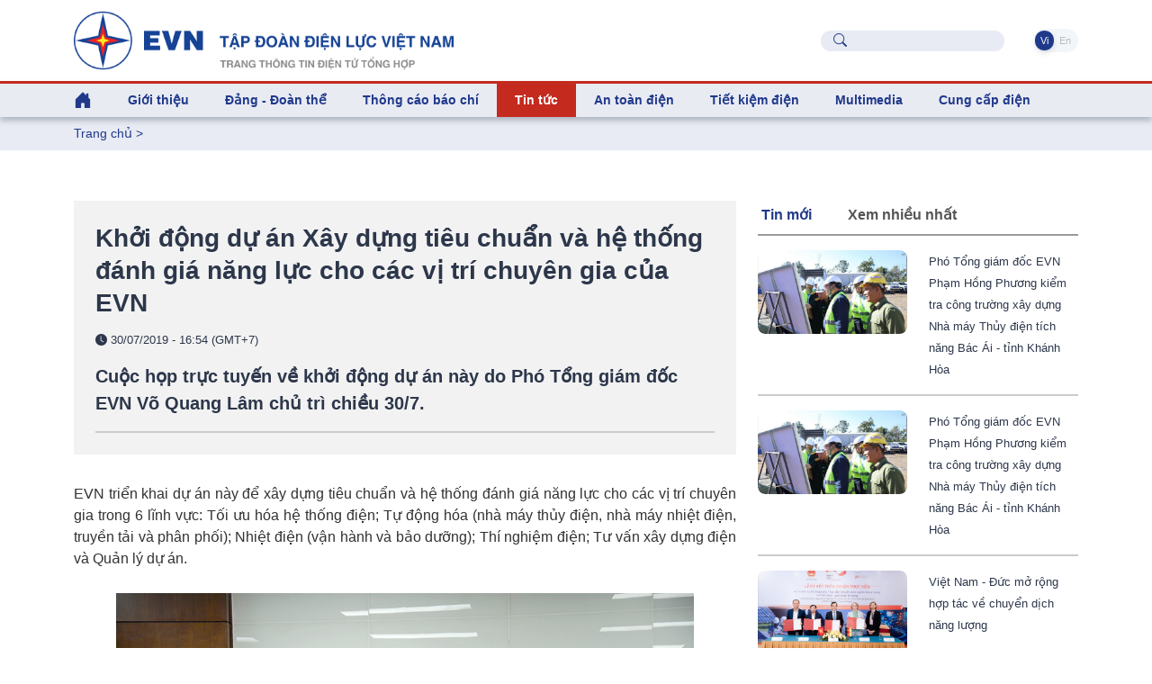

--- FILE ---
content_type: text/html; charset=utf-8
request_url: https://www.evn.com.vn/d6/news/Khoi-dong-du-an-Xay-dung-tieu-chuan-va-he-thong-danh-gia-nang-luc-cho-cac-vi-tri-chuyen-gia-cua-EVN-6-12-24075.aspx
body_size: 74199
content:


<!DOCTYPE html>
<html lang="vi" xmlns="http://www.w3.org/1999/xhtml">
<head id="Head1"><title>
	Khởi động dự án Xây dựng tiêu chuẩn và hệ thống đánh giá năng lực cho các vị trí chuyên gia của EVN
</title><meta content="text/html; charset=utf-8" http-equiv="Content-Type" /><meta name="viewport" content="width=device-width, initial-scale=1, shrink-to-fit=no" /><meta http-equiv="x-ua-compatible" content="ie=edge" /><meta http-equiv="Content-Language" content="vn" /><meta content="noodp,index,follow" name="robots" /><meta content="NewsPortal" name="abstract" /><meta content="Global" name="distribution" /><meta content="1 DAYS" name="REVISIT-AFTER" /><meta content="GENERAL" name="RATING" /><meta content="900" http-equiv="Refresh" /><meta name="msapplication-TileColor" content="#1c3f93" /><meta name="msapplication-TileImage" content="/evnicon/ms-icon-144x144.png" /><meta name="theme-color" content="#1c3f93" />
    <link rel="shortcut icon" href="/EVNTheme/favicon.ico">

    <!-- Font 
    <link href="https://fonts.googleapis.com/css2?family=Inter:wght@400;500;600&amp;display=swap" rel="stylesheet" />-->

    <!-- CSS Implementing Plugins -->
    <link rel="stylesheet" href="/EVNTheme/assets/vendor/bootstrap-icons/font/bootstrap-icons.css">
    <link rel="stylesheet" href="/EVNTheme/assets/vendor/hs-mega-menu/dist/hs-mega-menu.min.css">
    <link rel="stylesheet" href="/EVNTheme/assets/vendor/swiper/swiper-bundle.min.css">

    <!-- CSS Unify Template -->
    <link rel="stylesheet" href="/EVNTheme/assets/css/theme.min.css">
    <link rel="stylesheet" href="/EVNTheme/assets/css/theme.evncomvn.css">
	<link rel="stylesheet" href="/EVNTheme/assets/css/screen.css">
	<link rel="stylesheet" href="/EVNTheme/assets/css/jquery-ui.css">
	<link rel="stylesheet" href="/Theme/assets/vendor/animate.css">
	<link rel="stylesheet" href="/Theme/maintheme/wow/animate.css">
		 <!-- Google tag (gtag.js) -->
<script async src="https://www.googletagmanager.com/gtag/js?id=G-SKJG69J8D6"></script>
<script>
  window.dataLayer = window.dataLayer || [];
  function gtag(){dataLayer.push(arguments);}
  gtag('js', new Date());

  gtag('config', 'G-SKJG69J8D6');
</script>
<!-- Google tag (gtag.js) -->
<script async src="https://www.googletagmanager.com/gtag/js?id=G-21X6J2QBFW"></script>
<script>
  window.dataLayer = window.dataLayer || [];
  function gtag(){dataLayer.push(arguments);}
  gtag('js', new Date());

  gtag('config', 'G-21X6J2QBFW');
</script>
<!-- Matomo 
<script>
  var _paq = window._paq = window._paq || [];
  /* tracker methods like "setCustomDimension" should be called before "trackPageView" */
  _paq.push(['trackPageView']);
  _paq.push(['enableLinkTracking']);
  (function() {
    var u="https://analytics.evn.com.vn/";
    _paq.push(['setTrackerUrl', u+'matomo.php']);
    _paq.push(['setSiteId', '30']);
    var d=document, g=d.createElement('script'), s=d.getElementsByTagName('script')[0];
    g.async=true; g.src=u+'matomo.js'; s.parentNode.insertBefore(g,s);
  })();
</script>
-->
<meta name="description" content="Cuộc họp trực tuyến về khởi động dự án này do Phó Tổng giám đốc EVN Võ Quang Lâm chủ trì chiều 30/7.  - Khởi động dự án Xây dựng tiêu chuẩn và hệ thống đánh giá năng lực cho các vị trí chuyên gia của EVN" /><meta name="keywords" content="đào tạo, xây dựng, chuyên gia, EVN, nhân sự, chất lượng cao, chức danh" /><meta property="og:title" content="Khởi động dự án Xây dựng tiêu chuẩn và hệ thống đánh giá năng lực cho các vị trí chuyên gia của EVN" /><meta property="og:image" content="https://www.evn.com.vn/userfile/User/huyent_tcdl/images/2019/7/daotaochuyengia30719.jpg" /><meta property="og:type" content="article" /><meta property="og:url" content="https://www.evn.com.vn/d/vi-VN/news/Khoi-dong-du-an-Xay-dung-tieu-chuan-va-he-thong-danh-gia-nang-luc-cho-cac-vi-tri-chuyen-gia-cua-EVN-6-12-24075" /><meta property="og:site_name" content="EVN.COM.VN" /><meta property="og:locale" content="vi-VN" /><meta property="og:description" content="Cuộc họp trực tuyến về khởi động dự án này do Phó Tổng giám đốc EVN Võ Quang Lâm chủ trì chiều 30/7. " /><meta property="twitter:card" content="summary_large_image" /><meta property="twitter:title" content="Khởi động dự án Xây dựng tiêu chuẩn và hệ thống đánh giá năng lực cho các vị trí chuyên gia của EVN" /><meta property="twitter:image" content="https://www.evn.com.vn/userfile/User/huyent_tcdl/images/2019/7/daotaochuyengia30719.jpg" /><meta property="twitter:description" content="Cuộc họp trực tuyến về khởi động dự án này do Phó Tổng giám đốc EVN Võ Quang Lâm chủ trì chiều 30/7. " /></head>
<body>
    

    <!-- JS Implementing Plugins -->
    <main>
        <form method="post" action="/d6/news/Khoi-dong-du-an-Xay-dung-tieu-chuan-va-he-thong-danh-gia-nang-luc-cho-cac-vi-tri-chuyen-gia-cua-EVN-6-12-24075.aspx" id="form1">
<div class="aspNetHidden">
<input type="hidden" name="__EVENTTARGET" id="__EVENTTARGET" value="" />
<input type="hidden" name="__EVENTARGUMENT" id="__EVENTARGUMENT" value="" />
<input type="hidden" name="__VIEWSTATE" id="__VIEWSTATE" value="7AnZ837xsvEIhOcK1JbANXEWyeggC+SfIS9QkX3vocXZyBRmciOG7xtcdZTfcQVi3fSziNmvKFxxDNdcqzD65uh0WMzYiKVVSLpTVHCq5Y5T+xqeMVzTKl/[base64]" />
</div>

<script type="text/javascript">
//<![CDATA[
var theForm = document.forms['form1'];
if (!theForm) {
    theForm = document.form1;
}
function __doPostBack(eventTarget, eventArgument) {
    if (!theForm.onsubmit || (theForm.onsubmit() != false)) {
        theForm.__EVENTTARGET.value = eventTarget;
        theForm.__EVENTARGUMENT.value = eventArgument;
        theForm.submit();
    }
}
//]]>
</script>


<div class="aspNetHidden">

	<input type="hidden" name="__VIEWSTATEGENERATOR" id="__VIEWSTATEGENERATOR" value="CA0B0334" />
</div>
            
    <div id="ContentPlaceHolder1_ctl00_row0_header">

<div class="header_sticky">
    <div class="header_top  align-items-center d-grid d-flex">
        <div class="container">
            <div class="row">

                <!-- Logo -->
                <div class="col-lg-6 logo-name justify-content-start">
                    <a class="brand" href="https://www.evn.com.vn/" aria-label="Tiếng Việt">
                        <img class="brand-logo" src="/EVNTheme/assets/svg/logos/EVN-TTTDTTH.png" alt="Tiếng Việt">
                    </a>
                </div>


                <div class="menuTop-Right col-lg-6 align-items-center d-grid d-flex justify-content-end ">

                    <div class="input-group-merge me-5">
                        <div class="input-group-prepend input-group-text">
                            <i class="bi-search text-evnprimary"></i>
                        </div>
                        <input type="text" class="sb-search-submit search rounded-5 ps-5 fs-5 text-body" aria-describedby="inputGroupMergeFullNameAddOn" />
                        <a style="display: none" id="searchUrl" href="/vi-VN/tim-kiem?textSearch="></a>
                    </div>

                    <ul class="nav nav-segment navTabLang" role="tablist">

                        <li class="nav-item" role="presentation">
                            <a class="nav-link active rounded-pill" href="https://www.evn.com.vn/" title="Tiếng Việt">&nbsp;Vi&nbsp;</a>
                        </li>
                        <li class="nav-item" role="presentation">
                            <a class="nav-link  rounded-pill" href="https://en.evn.com.vn/"  title="English">&nbsp;En&nbsp;</a>
                        </li>
                    </ul>

                </div>

            </div>
        </div>


    </div>


    <header id="header" class="navbar navbar-expand-lg navbar-light navbar-end navbar-sticky-top">


        <!-- Menu -->
        <div class="container">

            <div class="row">
                <div class="col-12">
                    <div id="header-menu">

                        <nav class="js-mega-menu navbar navbar-expand-lg bg-body-tertiary p-0">


                            <!-- Toggler -->
                            <button class="navbar-toggler" type="button" data-bs-toggle="collapse" data-bs-target="#navbarSupportedContent" aria-controls="navbarSupportedContent" aria-expanded="false" aria-label="Toggle navigation">
                                <span class="navbar-toggler-default color-main fs-2">
                                    <i class="bi-list"></i>
                                </span>
                                <span class="navbar-toggler-toggled color-main fs-2">
                                    <i class="bi-x"></i>
                                </span>
                            </button>
                            <!-- End Toggler -->

                            



                             <div class=" menuTop-Right-sm align-items-center d-grid d-flex justify-content-end  d-lg-none d-xl-none">



                                    <div class="input-group-merge me-2">
                                        <div class="input-group-prepend input-group-text">
                                            <i class="bi-search text-evnprimary"></i>
                                        </div>
                                        <input type="text" class="sb-search-submit search rounded-5 ps-5 fs-5 text-body" aria-describedby="inputGroupMergeFullNameAddOn" />
                                        <a style="display: none" href="/vi-VN/tim-kiem?textSearch="></a>
                                    </div>

                                    <ul class="nav nav-segment navTabLang" role="tablist">


                                         <li class="nav-item" role="presentation">
                            <a class="nav-link active rounded-pill" href="https://www.evn.com.vn/" title="Tiếng Việt">&nbsp;Vi&nbsp;</a>
                        </li>
                        <li class="nav-item" role="presentation">
                            <a class="nav-link  rounded-pill" href="https://en.evn.com.vn/"  title="English">&nbsp;En&nbsp;</a>
                        </li>
                                    </ul>

                                </div>



                            <div class="collapse navbar-collapse navbar-nav-wrap-col" id="navbarSupportedContent">
                                <ul class="navbar-nav me-auto mb-2 mb-lg-0 cssulheader">
                                    <li class="me-0 nav-item d-none d-lg-block lihome">
                                        <a class="nav-link ps-0" aria-current="page" href="/"><i class="bi bi-house-door-fill fs-3"></i></a>
                                    </li>
                                    <li class=' me-0 nav-item hs-has-sub-menu' id='linav-3002'><a id='nav-link--3002' class='hs-mega-menu-invoker fs-5 fw-bold   nav-link' href='/vi-VN/tong-quan/Gioi-thieu-60-3002'  role='button' >Giới thiệu</a><div class='hs-sub-menu dropdown-menu mt-0 cssulheader' aria-labelledby='nav-link--3002'> <a class='dropdown-item fs-5 fw-bold nav-link' href='/vi-VN/tong-quan/Tong-quan-ve-EVN-60-3'>Tổng quan về EVN</a> <a class='dropdown-item fs-5 fw-bold nav-link' href='/vi-VN/bo-may-to-chuc/Bo-may-To-chuc--60-11'>Bộ máy - Tổ chức </a> <a class='dropdown-item fs-5 fw-bold nav-link' href='/vi-VN/lich-su-phat-trien/Lich-su-Phat-trien-60-34'>Lịch sử - Phát triển</a> <a class='dropdown-item fs-5 fw-bold nav-link' href='/vi-VN/tai-lieu-van-hoa/Tai-lieu-Van-hoa-EVN-60-853'>Tài liệu Văn hóa EVN</a> <a class='dropdown-item fs-5 fw-bold nav-link' href='/vi-VN/nhan-dien-thuong-hieu/He-thong-nhan-dien-thuong-hieu-EVN-60-811'>Hệ thống nhận diện thương hiệu EVN</a> <a class='dropdown-item fs-5 fw-bold nav-link' href='/vi-VN/bao-cao-thuong-nien/Bao-cao-thuong-nien-60-50'>Báo cáo thường niên</a> <a class='dropdown-item fs-5 fw-bold nav-link' href='/vi-VN/cong-bo-thong-tin/Cong-bo-thong-tin-60-159'>Công bố thông tin</a></div></li><li class=' me-0 nav-item hs-has-sub-menu' id='linav-3142'><a id='nav-link--3142' class='hs-mega-menu-invoker fs-5 fw-bold   nav-link' href='/vi-VN/dang-doan-the/Dang-Doan-the-60-3142'  role='button' >Đảng - Đoàn thể</a><div class='hs-sub-menu dropdown-menu mt-0 cssulheader' aria-labelledby='nav-link--3142'> <a class='dropdown-item fs-5 fw-bold nav-link' href='/vi-VN/news-l/He-thong-to-chuc-60-212'>Hệ thống tổ chức</a> <a class='dropdown-item fs-5 fw-bold nav-link' href='/vi-VN/news-l/Cong-tac-Dang-60-183'>Công tác Đảng</a> <a class='dropdown-item fs-5 fw-bold nav-link' href='/vi-VN/news-l/Cong-tac-Cong-doan-60-2030'>Công  tác Công đoàn</a> <a class='dropdown-item fs-5 fw-bold nav-link' href='/vi-VN/news-l/Cong-tac-Thanh-nien-60-2031'>Công  tác Thanh niên</a> <a class='dropdown-item fs-5 fw-bold nav-link' href='/vi-VN/news-l/Ban-tin-sinh-hoat-chi-bo-60-210'>Bản tin sinh hoạt chi bộ</a></div></li><li class='me-0 nav-item '><a id='nav-link--142' class='fs-5 fw-bold   nav-link' href='/vi-VN/news-l/Thong-cao-bao-chi-60-142' >Thông cáo báo chí</a></li><li class=' me-0 nav-item hs-has-sub-menu active ' id='linav-3006'><a id='nav-link--3006' class='hs-mega-menu-invoker fs-5 fw-bold  active   nav-link' href='/vi-VN/tin-tuc/Tin-tuc--60-3006'  role='button' >Tin tức </a><div class='hs-sub-menu dropdown-menu mt-0 cssulheader' aria-labelledby='nav-link--3006'> <a class='dropdown-item fs-5 fw-bold nav-link' href='/vi-VN/news-l/Thong-tin-Su-kien-60-12'>Thông tin - Sự kiện</a> <a class='dropdown-item fs-5 fw-bold nav-link' href='/vi-VN/news-l-pdf/Diem-tin-tuan-EVN-60-194'>Điểm tin tuần EVN</a> <a class='dropdown-item fs-5 fw-bold nav-link' href='/vi-VN/news-l/Dau-tu-Xay-dung-60-13'>Đầu tư - Xây dựng</a> <a class='dropdown-item fs-5 fw-bold nav-link' href='/vi-VN/news-l/San-xuat-Truyen-tai-60-14'>Sản xuất – Truyền tải</a> <a class='dropdown-item fs-5 fw-bold nav-link' href='/vi-VN/news-l/Kinh-doanh-Dich-vu-60-3557'>Kinh doanh – Dịch vụ</a> <a class='dropdown-item fs-5 fw-bold nav-link' href='/vi-VN/news-l/Cong-nghe-va-moi-truong-60-8'>Công nghệ và môi trường</a> <a class='dropdown-item fs-5 fw-bold nav-link' href='/vi-VN/news-l/Nang-luong-tai-tao-60-17'>Năng lượng tái tạo</a> <a class='dropdown-item fs-5 fw-bold nav-link' href='/vi-VN/news-l/Cac-du-an-NLTT-chuyen-tiep--60-2014'>Các dự án NLTT chuyển tiếp </a> <a class='dropdown-item fs-5 fw-bold nav-link' href='/vi-VN/news-l/Dien-the-gioi-60-2020'>Điện thế giới</a><div class='hs-has-sub-menu'><a id='nav-link--3552--grid-filter' class='hs-mega-menu-invoker dropdown-item fs-5 fw-bold nav-link dropdown-toggle' href='/vi-VN/van-ban-dieu-hanh/Van-ban-dieu-hanh-60-3552'  role='button' >Văn bản - điều hành</a><div class='hs-sub-menu dropdown-menu' aria-labelledby='nav-link--3552'> <a class='dropdown-item fs-5 fw-bold nav-link ' href='/vi-VN/news-l/Quan-ly-nha-nuoc-60-2025'>Quản lý nhà nước</a> <a class='dropdown-item fs-5 fw-bold nav-link ' href='/vi-VN/news-l/Van-ban-EVN-60-2026'>Văn bản EVN</a> <a class='dropdown-item fs-5 fw-bold nav-link ' href='/vi-VN/news-l/Phong-chong-thien-tai-60-2027'>Phòng chống thiên tai</a></div></div></div></li><li class=' me-0 nav-item hs-has-sub-menu' id='linav-3550'><a id='nav-link--3550' class='hs-mega-menu-invoker fs-5 fw-bold   nav-link' href='/vi-VN/an-toan-dien/An-toan-dien-60-3550'  role='button' >An toàn điện</a><div class='hs-sub-menu dropdown-menu mt-0 cssulheader' aria-labelledby='nav-link--3550'> <a class='dropdown-item fs-5 fw-bold nav-link' href='/vi-VN/news-l/Su-dung-dien-an-toan-60-2021'>Sử dụng điện an toàn</a> <a class='dropdown-item fs-5 fw-bold nav-link' href='/vi-VN/news-l/Hanh-lang-luoi-dien-60-2022'>Hành lang lưới điện</a> <a class='dropdown-item fs-5 fw-bold nav-link' href='/vi-VN/news-l-pdf/Tai-lieu-an-toan-dien-60-2023'>Tài liệu an toàn điện</a></div></li><li class=' me-0 nav-item hs-has-sub-menu' id='linav-3100'><a id='nav-link--3100' class='hs-mega-menu-invoker fs-5 fw-bold   nav-link' href='/vi-VN/tiet-kiem-dien/Tiet-kiem-dien-60-3100'  role='button' >Tiết kiệm điện</a><div class='hs-sub-menu dropdown-menu mt-0 cssulheader' aria-labelledby='nav-link--3100'> <a class='dropdown-item fs-5 fw-bold nav-link' href='/vi-VN/news-l/Cong-dong-voi-nang-luong-60-635'>Cộng đồng với năng lượng</a> <a class='dropdown-item fs-5 fw-bold nav-link' href='/vi-VN/news-l/Gia-dinh-tiet-kiem-dien-60-667'>Gia đình tiết kiệm điện</a> <a class='dropdown-item fs-5 fw-bold nav-link' href='/vi-VN/news-l/Doanh-nghiep-tiet-kiem-dien-60-653'>Doanh nghiệp tiết kiệm điện</a> <a class='dropdown-item fs-5 fw-bold nav-link' href='/vi-VN/news-l/Cong-so-Truong-hoc-tiet-kiem-dien-60-666'>Công sở - Trường học tiết kiệm điện</a> <a class='dropdown-item fs-5 fw-bold nav-link' href='/vi-VN/news-l-pdf/Tai-lieu-tham-khao-60-612'>Tài liệu tham khảo</a></div></li><li class=' me-0 nav-item hs-has-sub-menu' id='linav-3559'><a id='nav-link--3559' class='hs-mega-menu-invoker fs-5 fw-bold   nav-link' href='/vi-VN/news-video-l/Multimedia-60-3559'  role='button' >Multimedia</a><div class='hs-sub-menu dropdown-menu mt-0 cssulheader' aria-labelledby='nav-link--3559'> <a class='dropdown-item fs-5 fw-bold nav-link' href='/vi-VN/Infographic/Infographic-60-3563'>Infographic</a><div class='hs-has-sub-menu'><a id='nav-link--38--grid-filter' class='hs-mega-menu-invoker dropdown-item fs-5 fw-bold nav-link dropdown-toggle' href='/vi-VN/news-video-l/Video-60-38'  role='button' >Video</a><div class='hs-sub-menu dropdown-menu' aria-labelledby='nav-link--38'> <a class='dropdown-item fs-5 fw-bold nav-link ' href='/vi-VN/evn-247/EVN-247-60-3561'>EVN 24/7</a> <a class='dropdown-item fs-5 fw-bold nav-link ' href='/vi-VN/tu-van-chi-dan/Tu-van-Chi-dan-60-3562'>Tư vấn – Chỉ dẫn</a></div></div> <a class='dropdown-item fs-5 fw-bold nav-link' href='/vi-VN/news-galleries-l/Anh-60-43'>Ảnh</a></div></li><li class=' me-0 nav-item hs-has-sub-menu' id='linav-3230'><a id='nav-link--3230' class='hs-mega-menu-invoker fs-5 fw-bold   nav-link' href='/vi-VN/cung-ung-dien/Cung-cap-dien-60-3230'  role='button' >Cung cấp điện</a><div class='hs-sub-menu dropdown-menu mt-0 cssulheader' aria-labelledby='nav-link--3230'> <a class='dropdown-item fs-5 fw-bold nav-link' href='/vi-VN/news-l/Thong-tin-tom-tat-van-hanh-HTD-Quoc-gia-60-2015'>Thông tin tóm tắt vận hành HTĐ Quốc gia</a> <a class='dropdown-item fs-5 fw-bold nav-link' href='https://www.evn.com.vn/vi-VN/thong-tin-ho-thuy-dien/Muc-nuoc-cac-ho-thuy-dien-60-123'>Mực nước các hồ thủy điện</a> <a class='dropdown-item fs-5 fw-bold nav-link' href='/cd/vi-VN/chuyen-de/Tin-tuc-cung-cap-dien-62-161'>Tin tức cung cấp điện</a></div></li>
                                </ul>
                            </div>

                        </nav>
                    </div>
                </div>
            </div>
        </div>
        <!-- End Menu -->
    </header>
    <!-- ========== END HEADER ========== -->

</div>

<input type="hidden" name="ctl00$ContentPlaceHolder1$ctl00$11263$hddValue" id="ContentPlaceHolder1_ctl00_11263_hddValue" />
</div>

<div id="ContentPlaceHolder1_ctl00_row1_container_col1">


<div class="bg-index-page py-2 fs-5 fw-normal">
    <div class="container ">
        <li class='list-inline-item g-color-primary'><a style='color: #20398B' href='/'>Trang chủ</a> > </li>

    </div>
</div>

<input type="hidden" name="ctl00$ContentPlaceHolder1$ctl00$11264$hddValue" id="ContentPlaceHolder1_ctl00_11264_hddValue" />
<input type="hidden" name="ctl00$ContentPlaceHolder1$ctl00$11264$hddRecord" id="ContentPlaceHolder1_ctl00_11264_hddRecord" value="5" />
</div>
<div class="container content-space-1">
    <div class="row ">
        <div id="ContentPlaceHolder1_ctl00_row2_container_col1" class="col-12 col-xl-8 ">
        


<style>
    .copy-tooltip {
        position: absolute;
        top: -28px;
        right: 0;
        background: #164397;
        color: #fff;
        font-size: 12px;
        padding: 4px 8px;
        border-radius: 4px;
        opacity: 0;
        pointer-events: none;
        transition: opacity 0.25s ease;
        white-space: nowrap;
    }

        .copy-tooltip.show {
            opacity: 1;
        }
</style>
<div class="col-12 tintuc-detail-bgvideo p-4">


    <h3>

        Khởi động dự án Xây dựng tiêu chuẩn và hệ thống đánh giá năng lực cho các vị trí chuyên gia của EVN

    </h3>
    <p class="text-dark tintuc-detail-pTextInImgText fs-6 fw-normal">


        <i class="bi bi-clock-fill"></i>
        30/07/2019 - 16:54 (GMT+7)
    </p>
    <div class="text-dark fs-3 fw-bold tintuc-detail-pTextInImgText">
        Cuộc họp trực tuyến về khởi động dự án này do Phó Tổng giám đốc EVN Võ Quang Lâm chủ trì chiều 30/7. <hr class='tintuc-detail-hr-color mb-0 mt-3'/>
    </div>


    

</div>
<!-- End Col -->



<div class=" py-5 chitiettinbai">

    <p style="text-align:justify">EVN triển khai dự án này để xây dựng tiêu chuẩn và hệ thống đánh giá năng lực cho các vị trí chuyên gia trong 6 lĩnh vực:&nbsp;Tối ưu hóa hệ thống điện; Tự động hóa (nhà máy thủy điện, nhà máy nhiệt điện, truyền tải và phân phối);&nbsp;Nhiệt điện (vận hành và bảo dưỡng); Thí nghiệm điện; Tư vấn xây dựng điện và Quản lý dự án.</p>

<table align="center" cellpadding="10" cellspacing="1" style="width:90%">
	<tbody>
		<tr>
			<td>
			<p><img alt="" src="/userfile/User/huyent_tcdl/images/2019/7/daotaochuyengia0719.jpg" style="width:100%" /></p>

			<p style="text-align:center"><em><span style="font-size:11px">Phó Tổng giám đốc EVN Võ Quang Lâm phát biểu tại chương trình khời động Dự án.</span></em></p>
			</td>
		</tr>
	</tbody>
</table>

<p style="text-align:justify">Hiện nay, các đơn vị đã tiến hành lựa chọn và giới thiệu được 384 ứng viên trong 6 lĩnh vực tham gia đào tạo chức danh chuyên gia. Đây là những cán bộ, kỹ sư&nbsp;có độ&nbsp;tuổi dưới 45, có năng lực, tâm huyết, đam mê nghiên cứu, có ít nhất 7 năm kinh nghiệm làm việc trong lĩnh vực chuyên môn tương ứng, trong đó có&nbsp;những người đã là Chủ nhiệm đề tài nghiên cứu khoa học hoặc sáng kiến cấp Tổng công ty trở lên.</p>

<table align="center" cellpadding="10" cellspacing="1" style="width:90%">
	<tbody>
		<tr>
			<td>
			<p><img alt="" src="/userfile/User/huyent_tcdl/images/2019/7/daotaochuyengia10719.JPG" style="width:100%" /></p>

			<p style="text-align:center"><span style="font-size:11px"><em>Dự kiến, tháng 10/2020, EVN sẽ triển khai đánh giá, công nhận chức danh chuyên gia.&nbsp;Trong ảnh:&nbsp;Bà Nguyễn Thị Nam Phương, Tư vấn trưởng&nbsp;Công ty Tư vấn quản lý OCD trình bày về Dự án.</em></span></p>
			</td>
		</tr>
	</tbody>
</table>

<p style="text-align:justify">Theo Phó Tổng giám đốc EVN Võ Quang Lâm, xây dựng và duy trì đội ngũ chuyên gia có đủ năng lực đáp ứng yêu cầu phát triển, khẳng định vị thế của EVN là nhu cầu cấp thiết, trong bối cảnh hệ thống điện Việt Nam đang phát triển rất nhanh chóng cả về quy mô và công nghệ. Đồng thời, các quốc gia hàng đầu trong khu vực&nbsp;vẫn đang trên đà phát triển, càng đặt ra đòi hỏi EVN phải có nội&nbsp; lực vững vàng và giảm dần sự phụ thuộc vào các đối tác, đặc biệt là đối tác nước ngoài, để đạt tới mục tiêu top 4&nbsp;ASEAN.&nbsp;</p>

<p style="text-align:justify">Dự án cũng là tiền đề để EVN sở hữu đội ngũ&nbsp;chuyên gia có trình độ cao&nbsp;trong lĩnh vực năng lượng, góp phần giúp EVN tiến dần tới mục tiêu&nbsp;xây dựng Tập đoàn Điện lực Việt Nam trở thành doanh nghiệp có trình độ công nghệ, quản lý hiện đại và chuyên môn hóa cao;&nbsp;hoạt động hiệu quả, bền vững giữ vai trò chính đảm bảo cung cấp đủ điện cho phát triển kinh tế - xã hội và đảm bảo an ninh quốc phòng của đất nước.&nbsp;</p>

    <div class="content" id="contentdetails">

        

    </div>
    <hr class="tintuc-detail-hr-color mb-1" />
    <div class="tintuc-detail-XemThem rounded-2 p-2 px-3 mb-4 d-flex justify-content-between align-items-center">
        
        <span class="text-dark tintuc-detail-pTextInImgText fw-bold">
            Hồng Hoa        
        </span>
        
        <span class="text-dark d-flex align-items-center gap-2 fs-5">
            30/07/2019 - 16:54 (GMT+7)

            
        </span>
    </div>



    <div id="ContentPlaceHolder1_ctl00_11265_pnTags">
	
        <div class="py-2 mb-5 d-flex flex-wrap gap-2">
            
            <span class="tintuc-detail-XemThem rounded-2 p-2"><a href='/vi-VN/tags/g/dao-tao-71161?tagname=đào tạo' class='xanhEVN' title='đào tạo'># đào tạo</a></span>
            
            <span class="tintuc-detail-XemThem rounded-2 p-2"><a href='/vi-VN/tags/g/xay-dung-83285?tagname=xây dựng' class='xanhEVN' title='xây dựng'># xây dựng</a></span>
            
            <span class="tintuc-detail-XemThem rounded-2 p-2"><a href='/vi-VN/tags/g/chuyen-gia-74861?tagname=chuyên gia' class='xanhEVN' title='chuyên gia'># chuyên gia</a></span>
            
            <span class="tintuc-detail-XemThem rounded-2 p-2"><a href='/vi-VN/tags/g/EVN-63388?tagname=EVN' class='xanhEVN' title='EVN'># EVN</a></span>
            
            <span class="tintuc-detail-XemThem rounded-2 p-2"><a href='/vi-VN/tags/g/nhan-su-86719?tagname=nhân sự' class='xanhEVN' title='nhân sự'># nhân sự</a></span>
            
            <span class="tintuc-detail-XemThem rounded-2 p-2"><a href='/vi-VN/tags/g/chat-luong-cao-31190?tagname=chất lượng cao' class='xanhEVN' title='chất lượng cao'># chất lượng cao</a></span>
            
            <span class="tintuc-detail-XemThem rounded-2 p-2"><a href='/vi-VN/tags/g/chuc-danh-79192?tagname=chức danh' class='xanhEVN' title='chức danh'># chức danh</a></span>
            
        </div>
    
</div>


    
    <a class="tintuc-detail-chuyenmuc-lienquan-XemThem rounded-1 p-2 text-white" href="javascript:linkToShareFB();"><i class="bi bi-share"></i><span class="ms-1 ">Share</span></a>

    <span class="ms-2">
        <a class="link link-light" href="javascript:window.print();"><span class="me-2"><i class="bi bi-printer-fill xanhEVN icon-footer"></i></span></a>
        <a class="link link-light" target="_blank" href="https://www.facebook.com/evndienlucvietnam"><span class="me-2"><i class="bi-facebook doEVN icon-footer"></i></span></a>
        <a class="link link-light" target="_blank" href="https://www.youtube.com/c/%C4%90I%E1%BB%86NL%E1%BB%B0CVI%E1%BB%86TNAM_EVNnews"><span class="me-2"><i class="bi bi-youtube doEVN icon-footer"></i></span></a>
        <a class="link link-light" target="_blank" href="https://www.tiktok.com/@dienlucvn"><span class="me-2"><i class="bi bi-tiktok doEVN icon-footer"></i></span></a></span>
    <hr class="tintuc-detail-hr-color" />


</div>

<script type="text/javascript">
    function linkToShareFB() {
        window.open("https://www.facebook.com/sharer/sharer.php?u=" + window.location.href, "Share Facebook");
    }
</script>
<script>
    function copyPostLink(el) {
        const url = el.getAttribute("data-url");

        if (!url) {
            console.warn("Không tìm thấy URL để copy");
            return;
        }

        navigator.clipboard.writeText(url).then(() => {
            const tooltip = el.querySelector('.copy-tooltip');
            tooltip.classList.add('show');

            setTimeout(() => {
                tooltip.classList.remove('show');
            }, 1500);
        });
    }
</script>
<input type="hidden" name="ctl00$ContentPlaceHolder1$ctl00$11265$txtNewsGroupID" id="ContentPlaceHolder1_ctl00_11265_txtNewsGroupID" value="24075" />
<input type="hidden" name="ctl00$ContentPlaceHolder1$ctl00$11265$hddGroupCate" id="ContentPlaceHolder1_ctl00_11265_hddGroupCate" value="6" />
<input type="hidden" name="ctl00$ContentPlaceHolder1$ctl00$11265$hddCateID" id="ContentPlaceHolder1_ctl00_11265_hddCateID" value="12" />


<div id="ContentPlaceHolder1_ctl00_11266_pnCungChuyenMuc">
	
    
</div>


<input type="hidden" name="ctl00$ContentPlaceHolder1$ctl00$11266$hddGroupCate" id="ContentPlaceHolder1_ctl00_11266_hddGroupCate" value="6" />
<input type="hidden" name="ctl00$ContentPlaceHolder1$ctl00$11266$hddCateID" id="ContentPlaceHolder1_ctl00_11266_hddCateID" value="12" />
<input type="hidden" name="ctl00$ContentPlaceHolder1$ctl00$11266$hdnPage" id="ContentPlaceHolder1_ctl00_11266_hdnPage" value="1" />
<input type="hidden" name="ctl00$ContentPlaceHolder1$ctl00$11266$hddValue" id="ContentPlaceHolder1_ctl00_11266_hddValue" />
<input type="hidden" name="ctl00$ContentPlaceHolder1$ctl00$11266$hddRecord" id="ContentPlaceHolder1_ctl00_11266_hddRecord" value="5" /></div>
        <div id="ContentPlaceHolder1_ctl00_row2_container_col2" class="col-12 col-xl-4 ">
        

<div class="mt-5 mt-xl-0">
    <ul class="nav nav-pills mb-3 cssNewsTab" role="tablist">
        <li class="nav-item" role="presentation">
            <a class="active fw-bold me-5 ps-0 atnav-link" id="tabhot-tab" href="#tabhot" data-bs-toggle="pill" data-bs-target="#tabhot" role="tab" aria-controls="tabhot" aria-selected="true">
                Tin mới</a>
        </li>
        <li class="nav-item" role="presentation">
            <a class="float-start fw-bold me-5 atnav-link" id="tabview-tab" href="#tabview" data-bs-toggle="pill" data-bs-target="#tabview" role="tab" aria-controls="tabview" aria-selected="false" tabindex="-1">
                Xem nhiều nhất</a>
        </li>
    </ul>
</div>
<!-- End Card Body -->

<div class="tab-content">
    <div class="tab-pane fade show active" id="tabhot" role="tabpanel" aria-labelledby="tabhot-tab">
                        
                <div class="row">
                    <div class="col-12 col-sm-6">
                        <div class="rounded embed-image ratio-16-9">
						<a class="text-dark  fs-6 card-transition-zoom"
                                href="/d/vi-VN/news/Pho-Tong-giam-doc-EVN-Pham-Hong-Phuong-kiem-tra-cong-truong-xay-dung-Nha-may-Thuy-dien-tich-nang-Bac-Ai-tinh-Khanh-Hoa-60-43-506628">
                            <img class="card-img rounded" src="/Upload/NewsImgCache/26126congtruong3-20260126143208522_w1024.jpg"
                                alt="" />
                            
                        </a>
						</div>
                    </div>
                    <!-- End Col -->
                    <div class="col-12 col-sm-6 ">
                        <!-- Card Body -->
                        <p class="pt-3 pt-sm-0 mb-0 d-none d-xl-block" >
                            <a class="text-dark  fs-6"
                                href="/d/vi-VN/news/Pho-Tong-giam-doc-EVN-Pham-Hong-Phuong-kiem-tra-cong-truong-xay-dung-Nha-may-Thuy-dien-tich-nang-Bac-Ai-tinh-Khanh-Hoa-60-43-506628"
                                title="">
                                Phó Tổng giám đốc EVN Phạm Hồng Phương kiểm tra công trường xây dựng Nhà máy Thủy điện tích năng Bác Ái - tỉnh Khánh Hòa
                            </a>
                        </p>
						
						<p class="pt-3 pt-sm-0  d-xl-none" >
                            <a class="text-dark fw-bold fs-3"
                                href="/d/vi-VN/news/Pho-Tong-giam-doc-EVN-Pham-Hong-Phuong-kiem-tra-cong-truong-xay-dung-Nha-may-Thuy-dien-tich-nang-Bac-Ai-tinh-Khanh-Hoa-60-43-506628"
                                title="">
                                Phó Tổng giám đốc EVN Phạm Hồng Phương kiểm tra công trường xây dựng Nhà máy Thủy điện tích năng Bác Ái - tỉnh Khánh Hòa
                            </a>
                        </p>
						<p class="text-dark   fs-5 fw-normal d-none d-md-block d-xl-none">
							Sáng 25/1, Phó Tổng giám đốc EVN Phạm Hồng Phương và đoàn công tác của Tập đoàn đã đến kiểm tra tiến độ thi công Dự án Nhà máy Thủy điện tích năng Bác Ái (xã Bác Ái Tây, tỉnh Khánh Hòa). 
							
						</p>
                        <!-- End Card Body -->
                    </div>
                    <!-- End Col -->
                </div>
                <!-- End Row -->
			<hr class="thongcaobaochi-hr-color my-3" />
                            
                <div class="row">
                    <div class="col-12 col-sm-6">
                        <div class="rounded embed-image ratio-16-9">
						<a class="text-dark  fs-6 card-transition-zoom"
                                href="/d/vi-VN/news/Pho-Tong-giam-doc-EVN-Pham-Hong-Phuong-kiem-tra-cong-truong-xay-dung-Nha-may-Thuy-dien-tich-nang-Bac-Ai-tinh-Khanh-Hoa-60-13-506628">
                            <img class="card-img rounded" src="/Upload/NewsImgCache/26126congtruong3-20260126143208522_w1024.jpg"
                                alt="" />
                            
                        </a>
						</div>
                    </div>
                    <!-- End Col -->
                    <div class="col-12 col-sm-6 ">
                        <!-- Card Body -->
                        <p class="pt-3 pt-sm-0 mb-0 d-none d-xl-block" >
                            <a class="text-dark  fs-6"
                                href="/d/vi-VN/news/Pho-Tong-giam-doc-EVN-Pham-Hong-Phuong-kiem-tra-cong-truong-xay-dung-Nha-may-Thuy-dien-tich-nang-Bac-Ai-tinh-Khanh-Hoa-60-13-506628"
                                title="">
                                Phó Tổng giám đốc EVN Phạm Hồng Phương kiểm tra công trường xây dựng Nhà máy Thủy điện tích năng Bác Ái - tỉnh Khánh Hòa
                            </a>
                        </p>
						
						<p class="pt-3 pt-sm-0  d-xl-none" >
                            <a class="text-dark fw-bold fs-3"
                                href="/d/vi-VN/news/Pho-Tong-giam-doc-EVN-Pham-Hong-Phuong-kiem-tra-cong-truong-xay-dung-Nha-may-Thuy-dien-tich-nang-Bac-Ai-tinh-Khanh-Hoa-60-13-506628"
                                title="">
                                Phó Tổng giám đốc EVN Phạm Hồng Phương kiểm tra công trường xây dựng Nhà máy Thủy điện tích năng Bác Ái - tỉnh Khánh Hòa
                            </a>
                        </p>
						<p class="text-dark   fs-5 fw-normal d-none d-md-block d-xl-none">
							Sáng 25/1, Phó Tổng giám đốc EVN Phạm Hồng Phương và đoàn công tác của Tập đoàn đã đến kiểm tra tiến độ thi công Dự án Nhà máy Thủy điện tích năng Bác Ái (xã Bác Ái Tây, tỉnh Khánh Hòa). 
							
						</p>
                        <!-- End Card Body -->
                    </div>
                    <!-- End Col -->
                </div>
                <!-- End Row -->
			<hr class="thongcaobaochi-hr-color my-3" />
                            
                <div class="row">
                    <div class="col-12 col-sm-6">
                        <div class="rounded embed-image ratio-16-9">
						<a class="text-dark  fs-6 card-transition-zoom"
                                href="/d/vi-VN/news/Viet-Nam-Duc-mo-rong-hop-tac-ve-chuyen-dich-nang-luong-60-635-506610">
                            <img class="card-img rounded" src="/Upload/NewsImgCache/231kyket-20260123155630529_w1024.jpg"
                                alt="" />
                            
                        </a>
						</div>
                    </div>
                    <!-- End Col -->
                    <div class="col-12 col-sm-6 ">
                        <!-- Card Body -->
                        <p class="pt-3 pt-sm-0 mb-0 d-none d-xl-block" >
                            <a class="text-dark  fs-6"
                                href="/d/vi-VN/news/Viet-Nam-Duc-mo-rong-hop-tac-ve-chuyen-dich-nang-luong-60-635-506610"
                                title="">
                                Việt Nam - Đức mở rộng hợp tác về chuyển dịch năng lượng
                            </a>
                        </p>
						
						<p class="pt-3 pt-sm-0  d-xl-none" >
                            <a class="text-dark fw-bold fs-3"
                                href="/d/vi-VN/news/Viet-Nam-Duc-mo-rong-hop-tac-ve-chuyen-dich-nang-luong-60-635-506610"
                                title="">
                                Việt Nam - Đức mở rộng hợp tác về chuyển dịch năng lượng
                            </a>
                        </p>
						<p class="text-dark   fs-5 fw-normal d-none d-md-block d-xl-none">
							Ngày 21/1/2026 tại Hà Nội, đại diện Cục Điện lực, Vụ Dầu khí và Than, Công ty TNHH MTV Vận hành hệ thống điện và thị trường điện Quốc gia (Bộ Công Thương Việt Nam) và Tổ chức Hợp tác Quốc tế Đức (GIZ) đã ký kết thỏa thuận thực hiện Dự án Hỗ trợ kỹ thuật cho thúc đẩy chuyển dịch ngành năng lượng tại Việt Nam (TEV) – giai đoạn bổ sung.


							
						</p>
                        <!-- End Card Body -->
                    </div>
                    <!-- End Col -->
                </div>
                <!-- End Row -->
			<hr class="thongcaobaochi-hr-color my-3" />
                            
                <div class="row">
                    <div class="col-12 col-sm-6">
                        <div class="rounded embed-image ratio-16-9">
						<a class="text-dark  fs-6 card-transition-zoom"
                                href="/d/vi-VN/news/Bao-ton-da-dang-sinh-hoc-gan-voi-phat-trien-ben-vung-trong-cong-tac-dau-tu-xay-dung-60-13-506602">
                            <img class="card-img rounded" src="/Upload/NewsImgCache/220126dadangsh1-20260122181407529_w1024.jpg"
                                alt="" />
                            
                        </a>
						</div>
                    </div>
                    <!-- End Col -->
                    <div class="col-12 col-sm-6 ">
                        <!-- Card Body -->
                        <p class="pt-3 pt-sm-0 mb-0 d-none d-xl-block" >
                            <a class="text-dark  fs-6"
                                href="/d/vi-VN/news/Bao-ton-da-dang-sinh-hoc-gan-voi-phat-trien-ben-vung-trong-cong-tac-dau-tu-xay-dung-60-13-506602"
                                title="">
                                Bảo tồn đa dạng sinh học gắn với phát triển bền vững trong công tác đầu tư xây dựng
                            </a>
                        </p>
						
						<p class="pt-3 pt-sm-0  d-xl-none" >
                            <a class="text-dark fw-bold fs-3"
                                href="/d/vi-VN/news/Bao-ton-da-dang-sinh-hoc-gan-voi-phat-trien-ben-vung-trong-cong-tac-dau-tu-xay-dung-60-13-506602"
                                title="">
                                Bảo tồn đa dạng sinh học gắn với phát triển bền vững trong công tác đầu tư xây dựng
                            </a>
                        </p>
						<p class="text-dark   fs-5 fw-normal d-none d-md-block d-xl-none">
							Với mỗi dự án đầu tư xây dựng, Tập đoàn Điện lực Việt Nam (EVN) luôn đồng hành, hỗ trợ các địa phương xây dựng công trình dân sinh, tạo sinh kế cho người dân, góp phần nâng cao đời sống kinh tế - xã hội theo hướng bền vững. 
							
						</p>
                        <!-- End Card Body -->
                    </div>
                    <!-- End Col -->
                </div>
                <!-- End Row -->
			<hr class="thongcaobaochi-hr-color my-3" />
                            
                <div class="row">
                    <div class="col-12 col-sm-6">
                        <div class="rounded embed-image ratio-16-9">
						<a class="text-dark  fs-6 card-transition-zoom"
                                href="/d/vi-VN/news/The-gioi-an-tuong-voi-dinh-huong-kinh-te-dot-pha-cua-Dai-hoi-XIV-60-183-506606">
                            <img class="card-img rounded" src="/Upload/NewsImgCache/231thegioi-20260123103512004_w1024.jpg"
                                alt="" />
                            
                        </a>
						</div>
                    </div>
                    <!-- End Col -->
                    <div class="col-12 col-sm-6 ">
                        <!-- Card Body -->
                        <p class="pt-3 pt-sm-0 mb-0 d-none d-xl-block" >
                            <a class="text-dark  fs-6"
                                href="/d/vi-VN/news/The-gioi-an-tuong-voi-dinh-huong-kinh-te-dot-pha-cua-Dai-hoi-XIV-60-183-506606"
                                title="">
                                Thế giới ấn tượng với định hướng kinh tế đột phá của Đại hội XIV
                            </a>
                        </p>
						
						<p class="pt-3 pt-sm-0  d-xl-none" >
                            <a class="text-dark fw-bold fs-3"
                                href="/d/vi-VN/news/The-gioi-an-tuong-voi-dinh-huong-kinh-te-dot-pha-cua-Dai-hoi-XIV-60-183-506606"
                                title="">
                                Thế giới ấn tượng với định hướng kinh tế đột phá của Đại hội XIV
                            </a>
                        </p>
						<p class="text-dark   fs-5 fw-normal d-none d-md-block d-xl-none">
							Khi Đại hội đại biểu toàn quốc lần thứ XIV của Đảng Cộng sản Việt Nam đang diễn ra, nhiều tờ báo lớn và hãng tin quốc tế đã có những bài phân tích khái quát về tình hình kinh tế Việt Nam và định hướng phát triển trong nhiệm kỳ tới.


							
						</p>
                        <!-- End Card Body -->
                    </div>
                    <!-- End Col -->
                </div>
                <!-- End Row -->
			<hr class="thongcaobaochi-hr-color my-3" />
            
        <div>
            <span>
                <a class="xanhEVN fs-6" href="/vi-VN/tin-moi">
                
				Xem thêm
				</a>
            </span>
        </div>
    </div>

    <div class="tab-pane fade" id="tabview" role="tabpanel" aria-labelledby="tabview-tab">
                       
                <div class="row">
                    <div class="col-12 col-sm-6">
                        <div class="rounded embed-image ratio-16-9">
						<a class="text-dark fs-6 card-transition-zoom"
                                href="/d/vi-VN/news/EVN-cong-bo-quyet-dinh-bo-nhiem-2-Pho-Tong-giam-doc-Tap-doan-60-12-506248">
                            <img class="card-img rounded" src="/Upload/NewsImgCache/28122025congboquyetdinhphotonggiamdoc2-20251228203902548_w1024.jpg"
                                alt="" />
                            
                        </a>
						</div>
                    </div>
                    <!-- End Col -->
                    <div class="col-12 col-sm-6 ">
                        <!-- Card Body -->
                          <p class="pt-3 pt-xl-0 mb-0" >
                            <a class="text-dark fs-6"
                                href="/d/vi-VN/news/EVN-cong-bo-quyet-dinh-bo-nhiem-2-Pho-Tong-giam-doc-Tap-doan-60-12-506248"
                                title="">
                                EVN công bố quyết định bổ nhiệm 2 Phó Tổng giám đốc Tập đoàn
                            </a>
                        </p>

                        <!-- End Card Body -->
                    </div>
                    <!-- End Col -->

                </div>

                <!-- End Row -->
				 <hr class="thongcaobaochi-hr-color my-3 " />
                           
                <div class="row">
                    <div class="col-12 col-sm-6">
                        <div class="rounded embed-image ratio-16-9">
						<a class="text-dark fs-6 card-transition-zoom"
                                href="/d/vi-VN/news/Tong-giam-doc-EVN-Nguyen-Anh-Tuan-Cong-ty-Thuy-dien-Ialy-phai-tien-phong-trong-doi-moi-sang-tao-va-chuyen-doi-so-60-12-506402">
                            <img class="card-img rounded" src="/Upload/NewsImgCache/912026tongketialy3-20260109183613016_w1024.jpg"
                                alt="" />
                            
                        </a>
						</div>
                    </div>
                    <!-- End Col -->
                    <div class="col-12 col-sm-6 ">
                        <!-- Card Body -->
                          <p class="pt-3 pt-xl-0 mb-0" >
                            <a class="text-dark fs-6"
                                href="/d/vi-VN/news/Tong-giam-doc-EVN-Nguyen-Anh-Tuan-Cong-ty-Thuy-dien-Ialy-phai-tien-phong-trong-doi-moi-sang-tao-va-chuyen-doi-so-60-12-506402"
                                title="">
                                Tổng giám đốc EVN Nguyễn Anh Tuấn: Công ty Thủy điện Ialy phải tiên phong trong đổi mới sáng tạo và chuyển đổi số
                            </a>
                        </p>

                        <!-- End Card Body -->
                    </div>
                    <!-- End Col -->

                </div>

                <!-- End Row -->
				 <hr class="thongcaobaochi-hr-color my-3 " />
                           
                <div class="row">
                    <div class="col-12 col-sm-6">
                        <div class="rounded embed-image ratio-16-9">
						<a class="text-dark fs-6 card-transition-zoom"
                                href="/d/vi-VN/news/Tong-giam-doc-EVN-Nguyen-Anh-Tuan-Cong-ty-Thuy-dien-Ialy-phai-tien-phong-trong-doi-moi-sang-tao-va-chuyen-doi-so-60-14-506402">
                            <img class="card-img rounded" src="/Upload/NewsImgCache/912026tongketialy3-20260109183613016_w1024.jpg"
                                alt="" />
                            
                        </a>
						</div>
                    </div>
                    <!-- End Col -->
                    <div class="col-12 col-sm-6 ">
                        <!-- Card Body -->
                          <p class="pt-3 pt-xl-0 mb-0" >
                            <a class="text-dark fs-6"
                                href="/d/vi-VN/news/Tong-giam-doc-EVN-Nguyen-Anh-Tuan-Cong-ty-Thuy-dien-Ialy-phai-tien-phong-trong-doi-moi-sang-tao-va-chuyen-doi-so-60-14-506402"
                                title="">
                                Tổng giám đốc EVN Nguyễn Anh Tuấn: Công ty Thủy điện Ialy phải tiên phong trong đổi mới sáng tạo và chuyển đổi số
                            </a>
                        </p>

                        <!-- End Card Body -->
                    </div>
                    <!-- End Col -->

                </div>

                <!-- End Row -->
				 <hr class="thongcaobaochi-hr-color my-3 " />
                           
                <div class="row">
                    <div class="col-12 col-sm-6">
                        <div class="rounded embed-image ratio-16-9">
						<a class="text-dark fs-6 card-transition-zoom"
                                href="/d/vi-VN/news/Pho-Tong-giam-doc-EVN-Pham-Hong-Phuong-khao-sat-tai-cac-dia-diem-du-kien-xay-dung-hai-nha-may-thuy-dien-Huoi-Quang-va-Ban-Chat-mo-rong-60-43-506428">
                            <img class="card-img rounded" src="/Upload/NewsImgCache/110126huoiquang6-20260112001139852_w1024.jpg"
                                alt="" />
                            
                        </a>
						</div>
                    </div>
                    <!-- End Col -->
                    <div class="col-12 col-sm-6 ">
                        <!-- Card Body -->
                          <p class="pt-3 pt-xl-0 mb-0" >
                            <a class="text-dark fs-6"
                                href="/d/vi-VN/news/Pho-Tong-giam-doc-EVN-Pham-Hong-Phuong-khao-sat-tai-cac-dia-diem-du-kien-xay-dung-hai-nha-may-thuy-dien-Huoi-Quang-va-Ban-Chat-mo-rong-60-43-506428"
                                title="">
                                Phó Tổng giám đốc EVN Phạm Hồng Phương khảo sát tại các địa điểm dự kiến xây dựng hai nhà máy thủy điện Huội Quảng và Bản Chát mở rộng
                            </a>
                        </p>

                        <!-- End Card Body -->
                    </div>
                    <!-- End Col -->

                </div>

                <!-- End Row -->
				 <hr class="thongcaobaochi-hr-color my-3 " />
                           
                <div class="row">
                    <div class="col-12 col-sm-6">
                        <div class="rounded embed-image ratio-16-9">
						<a class="text-dark fs-6 card-transition-zoom"
                                href="/d/vi-VN/news/Pho-Tong-giam-doc-EVN-Pham-Hong-Phuong-khao-sat-tai-cac-dia-diem-du-kien-xay-dung-hai-nha-may-thuy-dien-Huoi-Quang-va-Ban-Chat-mo-rong-60-13-506428">
                            <img class="card-img rounded" src="/Upload/NewsImgCache/110126huoiquang6-20260112001139852_w1024.jpg"
                                alt="" />
                            
                        </a>
						</div>
                    </div>
                    <!-- End Col -->
                    <div class="col-12 col-sm-6 ">
                        <!-- Card Body -->
                          <p class="pt-3 pt-xl-0 mb-0" >
                            <a class="text-dark fs-6"
                                href="/d/vi-VN/news/Pho-Tong-giam-doc-EVN-Pham-Hong-Phuong-khao-sat-tai-cac-dia-diem-du-kien-xay-dung-hai-nha-may-thuy-dien-Huoi-Quang-va-Ban-Chat-mo-rong-60-13-506428"
                                title="">
                                Phó Tổng giám đốc EVN Phạm Hồng Phương khảo sát tại các địa điểm dự kiến xây dựng hai nhà máy thủy điện Huội Quảng và Bản Chát mở rộng
                            </a>
                        </p>

                        <!-- End Card Body -->
                    </div>
                    <!-- End Col -->

                </div>

                <!-- End Row -->
				 <hr class="thongcaobaochi-hr-color my-3 " />
            
        <div>
            <span>
                <a class="xanhEVN fs-6" href="/vi-VN/tin-xem-nhieu">
                
				Xem thêm
				</a>
            </span>
        </div>
    </div>
</div>







<input type="hidden" name="ctl00$ContentPlaceHolder1$ctl00$11553$hddGroupCate" id="ContentPlaceHolder1_ctl00_11553_hddGroupCate" value="6" />
<input type="hidden" name="ctl00$ContentPlaceHolder1$ctl00$11553$hddCateID" id="ContentPlaceHolder1_ctl00_11553_hddCateID" value="12" />
<input type="hidden" name="ctl00$ContentPlaceHolder1$ctl00$11553$hddValue" id="ContentPlaceHolder1_ctl00_11553_hddValue" />
<input type="hidden" name="ctl00$ContentPlaceHolder1$ctl00$11553$hddRecord" id="ContentPlaceHolder1_ctl00_11553_hddRecord" value="5" />



<div class="content-space-1">

<div class="boxlightfulladv">
    
            <div class="mt-3 col-lg-12 col-md-12 col-sm-12 col-xs-12 g-px-0 g-py-5 box0 card-transition-zoom">
                <a href="/vi-VN/cong-cu-tinh-hoa-don/Cong-cu-tinh-hoa-don-tien-dien-60-172" title="danhsachtin_tinthem_congcutinhhoadontiendien" target="_blank" class="div_bg0 card-transition-zoom-item">
                    
                    <img class='lazy card-img ' src='/userfile/User/tcdl/images/2025/9/Banner-tinh-hoa-don-tien-dien-01-20250928214646917.jpg'style='display: inline;' alt='danhsachtin_tinthem_congcutinhhoadontiendien'>
                </a>
            </div>

        
            <div class="mt-3 col-lg-12 col-md-12 col-sm-12 col-xs-12 g-px-0 g-py-5 box1 card-transition-zoom">
                <a href="/vi-VN/thong-tin-ho-thuy-dien/Muc-nuoc-cac-ho-thuy-dien-60-123" title="danhsachtin_tinthem_mucnuochothuydien" target="_blank" class="div_bg1 card-transition-zoom-item">
                    
                    <img class='lazy card-img ' src='/userfile/images/2024/tintuc-detail-tinmoi-xemnhieu-2-20241031145739364.png'style='display: inline;' alt='danhsachtin_tinthem_mucnuochothuydien'>
                </a>
            </div>

        
            <div class="mt-3 col-lg-12 col-md-12 col-sm-12 col-xs-12 g-px-0 g-py-5 box0 card-transition-zoom">
                <a href="https://nhatruyenthong.evn.com.vn" title="danhsachtin_tinthem_nhatruyenthong" target="_blank" class="div_bg2 card-transition-zoom-item">
                    
                    <img class='lazy card-img ' src='/userfile/images/banner-NTT-20250821082013814.jpg'style='display: inline;' alt='danhsachtin_tinthem_nhatruyenthong'>
                </a>
            </div>

        
            <div class="mt-3 col-lg-12 col-md-12 col-sm-12 col-xs-12 g-px-0 g-py-5 box1 card-transition-zoom">
                <a href="https://cosodulieu.evn.com.vn/pages/cms/default.aspx" title="danhsachtin_tinthem_CSDL" target="_blank" class="div_bg3 card-transition-zoom-item">
                    
                    <img class='lazy card-img ' src='/userfile/images/banner-CSDL-20250821082013830.jpg'style='display: inline;' alt='danhsachtin_tinthem_CSDL'>
                </a>
            </div>

        
</div>
</div>

<input type="hidden" name="ctl00$ContentPlaceHolder1$ctl00$11611$hddValue" id="ContentPlaceHolder1_ctl00_11611_hddValue" value="danhsachtin_tinthem" />
<input type="hidden" name="ctl00$ContentPlaceHolder1$ctl00$11611$hddRecord" id="ContentPlaceHolder1_ctl00_11611_hddRecord" value="4" />

</div>
    </div>
</div>

<div class="footer">
    <div id="ContentPlaceHolder1_ctl00_row7_footer_col1">
    


<!-- ========== FOOTER ========== -->
<footer class="" id="footer">
    <div class="container py-5">
        <div class="row align-items-center ">
            <div class="col-lg-3 col-md-6 col-sm-9 mb-5">
			<a class="brand" href="https://www.evn.com.vn/" aria-label="Tiếng Việt">
                <!-- Default Logo -->
                <img class=" footer-logo" src="/EVNTheme/assets/svg/logos/logoEvn-VN-2.png" alt="Image Description">
                <!-- End Default Logo -->
			</a>
            </div>
            <!-- End Col -->
        </div>
        <!-- End Row -->


        <div class="row ">
            <div class="col-lg-4 col-sm-12 mb-5 " >
                
                
                    <div class="fs-5   text-white">Bản quyền thuộc về Tập đoàn Điện lực Việt Nam</div>

<div class="fs-5  d-block d-lg-none text-white">Điện thoại: 024.66946789&nbsp; |&nbsp;&nbsp;Fax: 024.66946666</div>

<div class="fs-5 d-none d-lg-block text-white mb-3">Điện thoại: 024.66946789&nbsp; |&nbsp;&nbsp;Fax: 024.66946666</div>

<div class="fs-5 d-block d-lg-none  text-white">Giấy phép số: 1908/GP-TTĐT do Sở Thông tin và Truyền thông Hà Nội cấp ngày 15/5/2018</div>

<div class="fs-5 d-none d-lg-block  text-white">Giấy phép số: 1908/GP-TTĐT</div>

<div class="fs-5  d-none d-lg-block text-white">do Sở Thông tin và Truyền thông Hà Nội</div>

<div class="fs-5  d-none d-lg-block text-white">cấp ngày 15/5/2018.</div>

<div class="fs-5   text-white">Thông tin trích từ trang thông tin điện tử này yêu cầu</div>

<div class="fs-5   text-white">ghi rõ từ nguồn&nbsp;www.evn.com.vn</div>

                

            </div>
            <!-- End Col -->

            <div class="col-lg-4 col-xl-5 col-sm-12 mb-5 ">
                
                
                    <div class="fs-5 text-white">Người chịu trách nhiệm quản lý nội dung:</div>

<div class="fs-5 mb-3  text-white">Ông Ngô Sơn Hải - Phó Tổng giám đốc EVN</div>

<div class="fs-5 text-white">Thực hiện: Trung tâm Truyền thông và Thông tin Điện lực</div>

<div class="fs-5   text-white">Địa chỉ: Số 11 Cửa Bắc, phường Ba Đình, Hà Nội.</div>

<div class="fs-5   text-white">Điện thoại: 024.66946731</div>

<div class="fs-5   text-white">Email: banbientapwebevn.eic@evn.com.vn</div>

<div class="fs-5   text-white">&nbsp;&nbsp;&nbsp;&nbsp;&nbsp;&nbsp;&nbsp;&nbsp;&nbsp;&nbsp;&nbsp;banbientapwebevn.eic@gmail.com</div>

                
            </div>
            <!-- End Col -->

            <div class="col-lg-4 col-xl-3 col-sm-12 mb-5 ">
                <!-- List -->
                <ul class="list-unstyled list-py-1 mb-0">
                    

                    
                            <li>
                                <a class="link link-light" href="/vi-VN/tong-quan/Gioi-thieu-60-3002">
                                    <div class="d-flex">
                                        <div class="flex-grow-1 ms-2">

                                            <span class="fs-3 fw-bold">Giới thiệu >></span>

                                        </div>
                                    </div>
                                </a>
                            </li>
                            
                                    
                                
                                    
                                
                                    
                                
                                    
                                
                                    
                                
                        
                            <li>
                                <a class="link link-light" href="/vi-VN/evn-khach-hang/EVN-va-Khach-hang-60-3009">
                                    <div class="d-flex">
                                        <div class="flex-grow-1 ms-2">

                                            <span class="fs-3 fw-bold">EVN và Khách hàng >></span>

                                        </div>
                                    </div>
                                </a>
                            </li>
                            
                                    
                                
                                    
                                
                                    
                                
                                    
                                
                                    
                                
                        
                            <li>
                                <a class="link link-light" href="/vi-VN/van-hoa-EVN/Van-hoa-EVN-60-3200">
                                    <div class="d-flex">
                                        <div class="flex-grow-1 ms-2">

                                            <span class="fs-3 fw-bold">Văn hóa EVN >></span>

                                        </div>
                                    </div>
                                </a>
                            </li>
                            
                                    
                                
                                    
                                
                                    
                                
                                    
                                
                                    
                                
                        
                            <li>
                                <a class="link link-light" href="/vi-VN/thong-tin-huu-ich/Thong-tin-huu-ich-60-121">
                                    <div class="d-flex">
                                        <div class="flex-grow-1 ms-2">

                                            <span class="fs-3 fw-bold">Thông tin hữu ích >></span>

                                        </div>
                                    </div>
                                </a>
                            </li>
                            
                                    
                                
                                    
                                
                                    
                                
                                    
                                
                                    
                                
                        
                    <li>

                        <div class="d-flex mt-lg-3 mt-xl-0">
                            <div class="flex-grow-1 ms-2">
                                <span class="me-2"><a class="link link-light" target="_blank" href="https://www.facebook.com/evndienlucvietnam"><i class="bi-facebook doEVN icon-footer"></i></a></span>
                                <span class="me-2"><a class="link link-light" target="_blank" href="https://www.youtube.com/c/%C4%90I%E1%BB%86NL%E1%BB%B0CVI%E1%BB%86TNAM_EVNnews"><i class="bi bi-youtube doEVN icon-footer"></i></a></span>
                                <span class="me-2"><a class="link link-light" target="_blank" href="https://www.tiktok.com/@dienlucvn"><i class="bi bi-tiktok doEVN icon-footer"></i></a></span>
                            </div>
                        </div>

                    </li>
                </ul>
                <!-- End List -->
            </div>
            <!-- End Col -->
        </div>
        <!-- End Row -->



    </div>
</footer>
<!-- ========== END FOOTER ========== -->

<input type="hidden" name="ctl00$ContentPlaceHolder1$ctl00$11268$hddValue" id="ContentPlaceHolder1_ctl00_11268_hddValue" value="3002,3009,3200,121," />
<input type="hidden" name="ctl00$ContentPlaceHolder1$ctl00$11268$hddRecord" id="ContentPlaceHolder1_ctl00_11268_hddRecord" value="5" />

</div>
</div>

        </form>
    </main>

    

    <!-- ========== SECONDARY CONTENTS ========== -->
    <!-- Go To -->
    <a class="js-go-to go-to position-fixed" href="javascript:;" style="visibility: hidden;"
        data-hs-go-to-options='{
       "offsetTop": 700,
       "position": {
         "init": {
           "right": "2rem"
         },
         "show": {
           "bottom": "2rem"
         },
         "hide": {
           "bottom": "-2rem"
         }
       }
     }'>
        <i class="bi-chevron-up"></i>
    </a>
    <!-- ========== END SECONDARY CONTENTS ========== -->
    <!-- JS Global Compulsory  -->
    <script src="/EVNTheme/assets/vendor/bootstrap/dist/js/bootstrap.bundle.min.js"></script>

    <!-- JS Implementing Plugins -->
    <script src="/EVNTheme/assets/vendor/hs-header/dist/hs-header.min.js"></script>
    <script src="/EVNTheme/assets/vendor/hs-mega-menu/dist/hs-mega-menu.min.js"></script>
    <script src="/EVNTheme/assets/vendor/hs-go-to/dist/hs-go-to.min.js"></script>
    <script src="/EVNTheme/assets/vendor/swiper/swiper-bundle.min.js"></script>
    <script src="/EVNTheme/assets/vendor/hs-sticky-block/dist/hs-sticky-block.min.js"></script>
    <script src="/EVNTheme/assets/vendor/search/jquery-3.7.1.js"></script>
    <script src="/EVNTheme/assets/vendor/search/jquery-ui.js"></script>
	<script src="/Theme/assets/js/hs.core.js"></script>
	<script src="/Theme/assets/vendor/appear.js"></script>
    <script src="/Theme/assets/js/components/hs.onscroll-animation.js"></script>
    <script src="/Theme/maintheme/wow/wow.min.js"></script>
	
    <!-- JS Unify -->
    <script src="/EVNTheme/assets/js/theme.min.js"></script>

    <!-- JS Plugins Init. -->
    <script>
        (function () {
            // INITIALIZATION OF NAVBAR
            // =======================================================
            new HSHeader('#header').init()
			new WOW().init();

            // INITIALIZATION OF MEGA MENU
            // =======================================================
            const megaMenu = new HSMegaMenu('.js-mega-menu', {
                desktop: {
                    position: 'left'
                }
            })
			
			//Menu mobile
			$("li.hs-has-sub-menu").find("a.hs-mega-menu-invoker").append('<i class="bi bi-chevron-down fs-3 cssMenuHeader d-lg-none"></i>');
			$('li.hs-has-sub-menu').each(function(i)
			{
							let ahref = $(this).find("a.hs-mega-menu-invoker").eq(0).attr('href');				
							//$(this).find("a.hs-mega-menu-invoker").eq(0).removeAttr('href');	
							if ($(this).find("i.bi-box-arrow-up-right").length == '') {
							$(this).find("a.hs-mega-menu-invoker").eq(0).append('<a class="fs-3 cssMenuHeader d-lg-none" href="'+ahref+'" style="float:right;"><i class="bi bi-box-arrow-up-right fs-3"></i></a>');
							}	
			});
			
			$("li.hs-has-sub-menu").bind('touchstart', function(e){
				
				//let ahref = $(this).find("a.hs-mega-menu-invoker").eq(0).attr('href');				
				$(this).find("a.hs-mega-menu-invoker").eq(0).removeAttr('href');	
				//if ($(this).find("i.bi-box-arrow-up-right").length == '') {
				//$(this).find("a.hs-mega-menu-invoker").eq(0).append('<a class="fs-3 cssMenuHeader d-lg-none" href="'+ahref+'" style="float:right;"><i class="bi bi-box-arrow-up-right fs-3"></i></a>')
				//}					
			});
			
			$("div.hs-has-sub-menu").bind('touchstart', function(e){
				
				let ahref = $(this).find("a.hs-mega-menu-invoker").eq(0).attr('href');
				//console.log(href);
				$(this).find("a.hs-mega-menu-invoker").eq(0).removeAttr('href');	
				if ($(this).find("i.bi-box-arrow-up-right").length == '') {
				$(this).find("a.hs-mega-menu-invoker").eq(0).append('<a class="fs-3 cssMenuHeader d-lg-none" href="'+ahref+'" style="float:right;"><i class="bi bi-box-arrow-up-right fs-3"></i></a>')
				}				
			});
            // INITIALIZATION OF GO TO
            // =======================================================
            new HSGoTo('.js-go-to');

            // INITIALIZATION OF SWIPER
            // =======================================================
            var sliderThumbs = new Swiper('.js-swiper-blog-modern-hero-thumbs', {
                slidesPerView: 4,
                breakpoints: {
                    580: {
                        slidesPerView: 3,
                        spaceBetween: 30,
                    },
                    1024: {
                        slidesPerView: 4,
                        spaceBetween: 50,
                    },
                },
            });

            // Blog Modern Hero
            var swiper = new Swiper('.js-swiper-blog-modern-hero', {
                effect: 'fade',
                autoplay: true,
                loop: true,
                pagination: {
                    el: '.js-swiper-blog-modern-hero-pagination',
                    clickable: true,
                },
                thumbs: {
                    swiper: sliderThumbs
                }
            });

            var navigation = new Swiper('.js-swiper-navigation', {
                navigation: {
                    nextEl: '.js-swiper-navigation-button-next',
                    prevEl: '.js-swiper-navigation-button-prev',
                },
            });


            var freemode = new Swiper('.js-swiper-freemode', {
                slidesPerView: 7,
                freeMode: true
            });

            var responsiveBreakpoint = new Swiper('.js-swiper-responsive-breakpoint', {
                slidesPerView: 2,
                spaceBetween: 20,
                pagination: {
                    el: '.js-swiper-responsive-breakpoint-pagination',
                    clickable: true,
                }, breakpoints: {
                    
                    576: {
                        slidesPerView: 3,
						spaceBetween: 20,
                    },
                    768: {
                        slidesPerView: 4,
                        spaceBetween: 20,
                    },
                    992: {
                        slidesPerView: 5,
                        spaceBetween: 150,
                    },
                    1024: {
                        slidesPerView: 6,
                        spaceBetween: 150,
                    },
                    1200: {
                        slidesPerView: 6,
                        spaceBetween: 20,
                    },
                    1280: {
                        slidesPerView: 6,
                        spaceBetween: 20,
                    },
                    1366: {
                        slidesPerView: 6,
                        spaceBetween: 20,
                    },
                },
                navigation: {
                    nextEl: '.js-swiper-responsive-breakpoint-button-next',
                    prevEl: '.js-swiper-responsive-breakpoint-button-prev',
                },
            });

            
            var slidesPerView = new Swiper('.js-swiper-slides-per-view', {
                slidesPerView: 1,
                spaceBetween: 20,
                pagination: {
                    el: '.js-swiper-slides-per-view-pagination',
                    clickable: true,
                },
                breakpoints: {

                    768: {
                        slidesPerView: 2,
                        spaceBetween: 20,
                    },
                    992: {
                        slidesPerView: 3,
                        spaceBetween: 20,
                    },
                },
                navigation: {
                    nextEl: '.js-swiper-slides-per-view-button-next',
                    prevEl: '.js-swiper-slides-per-view-button-prev',
                },
            });


            // INITIALIZATION OF STICKY BLOCKS
            // =======================================================
            new HSStickyBlock('.js-sticky-block', {
                targetSelector: document.getElementById('header').classList.contains('navbar-fixed') ? '#header' : null
            })

            $(document).ready(function () {
                $('.sb-search-submit').keypress(function (e) {

                    if (e.which == 13) {
                        e.preventDefault();
                        var text = $(e.target).val();
                        window.location.href = $('#searchUrl').attr('href') + text;
                        e.preventDefault();
                    }
                });
				$.HSCore.components.HSOnScrollAnimation.init('[data-animation]');
				
				// Đặt một flag để theo dõi mục đang mở
				var open = false;

				// Bắt sự kiện khi nhấn vào phần tử .gioithieu-tongquan-border2
				$('.gioithieu-tongquan-border2').on('click', function () {
					// Loại bỏ lớp button-outline và border-outline khỏi tất cả các mục
					$('.gioithieu-tongquan-border2').parent("li").removeClass('border-outline');
					$('.gioithieu-tongquan-border2').children("div").removeClass('button-outline');
					$('.gioithieu-tongquan-border2').children("div").children("span").addClass('gioithieu-color');

					// Kiểm tra xem phần tử được nhấn có đang có lớp collapsed hay không
					if (!$(this).hasClass("collapsed")) {
						// Thêm lớp border-outline vào phần tử cha của phần tử được nhấn
						$(this).parent("li").addClass('border-outline');
						// Thêm lớp button-outline vào div con của phần tử được nhấn
						$(this).children("div").addClass('button-outline');
						// Xóa lớp gioithieu-color từ span trong div con
						$(this).children("div").children("span").removeClass('gioithieu-color');
					}

					// Đảo ngược trạng thái mở (mặc dù trong trường hợp này không nhất thiết phải dùng biến `open`)
					open = !open;
				});
				$(".startDate").datepicker({
					changeMonth: true,
      changeYear: true,
            
					dateFormat: "dd/mm/yy"
					
				});
				$(".endDate").datepicker({
changeMonth: true,
      changeYear: true,
					
					dateFormat: "dd/mm/yy"
					
				});
            });
        })()
    </script>

</body>
</html>
